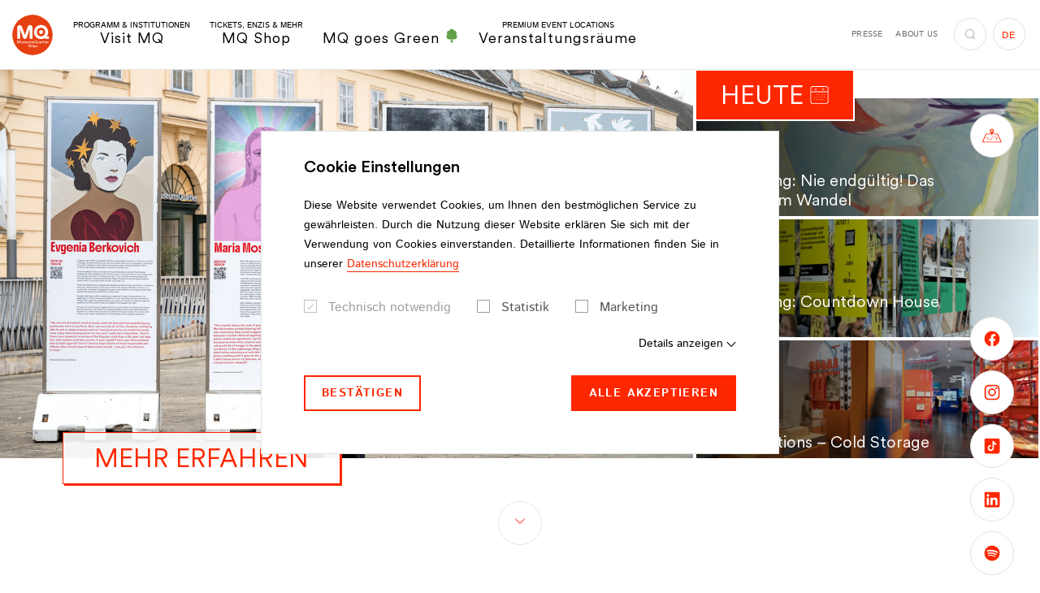

--- FILE ---
content_type: text/html;charset=utf-8
request_url: https://www.mqw.at/?tx_dwpagetypes_eventtoday%5Bformat%5D=ajax&tx_typoscriptrendering%5Bcontext%5D=%7B%22record%22%3A%22tt_content_79588%22%2C%22path%22%3A%22tt_content.list.20.dwpagetypes_eventtoday%22%7D&cHash=ac0de9a1891d5697c22a1b2067bcc599
body_size: 3779
content:
<div class="swiper-container"><div class="swiper-wrapper"><div class="swiper-slide"> <!-- @formatter:off --><a href="/programm/ausstellung-nie-endgueltig-das-museum-im-wandel" class="fce-page-hero-events-item" style="background-image: url(/fileadmin/user_upload/Media_Library/Events/2025/mumok/mumok_nie-endgueltig_873x461.jpg)"> <!-- @formatter:on --><div class="fce-page-hero-events-item-content"><h3 class="fce-page-hero-events-item-title">Ausstellung: Nie endgültig! Das Museum im Wandel</h3><div><span class="btn btn-outline-white fce-page-hero-events-item-btn"> Mehr erfahren </span></div></div></a></div><div class="swiper-slide"> <!-- @formatter:off --><a href="/programm/ausstellung-countdown-house-europe" class="fce-page-hero-events-item" style="background-image: url(/fileadmin/user_upload/Media_Library/Events/2025/Az_W/12_Az_W_Ausstellung_AzW.png)"> <!-- @formatter:on --><div class="fce-page-hero-events-item-content"><h3 class="fce-page-hero-events-item-title">Ausstellung: Count­down House Europe!</h3><div><span class="btn btn-outline-white fce-page-hero-events-item-btn"> Mehr erfahren </span></div></div></a></div><div class="swiper-slide"> <!-- @formatter:off --><a href="/programm/hot-questions-cold-storage" class="fce-page-hero-events-item" style="background-image: url(/fileadmin/user_upload/Media_Library/Events/2022/Az_W/Az-W-Schausammlung_873x461.jpg)"> <!-- @formatter:on --><div class="fce-page-hero-events-item-content"><h3 class="fce-page-hero-events-item-title">Hot Questions – Cold Storage</h3><div><span class="btn btn-outline-white fce-page-hero-events-item-btn"> Mehr erfahren </span></div></div></a></div><div class="swiper-slide"> <!-- @formatter:off --><a href="/programm/wien-1900-/-aufbruch-in-die-moderne" class="fce-page-hero-events-item" style="background-image: url(/fileadmin/_processed_/3/2/csm_4770_92340cb99b.jpg)"> <!-- @formatter:on --><div class="fce-page-hero-events-item-content"><h3 class="fce-page-hero-events-item-title">WIEN 1900 / Aufbruch in die Moderne</h3><div><span class="btn btn-outline-white fce-page-hero-events-item-btn"> Mehr erfahren </span></div></div></a></div><div class="swiper-slide"> <!-- @formatter:off --><a href="/programm/ausstellung-richard-hawkins-potentialities" class="fce-page-hero-events-item" style="background-image: url(/fileadmin/_processed_/2/6/csm_11_neue_Ausstellung_KHW_78353df2a3.png)"> <!-- @formatter:on --><div class="fce-page-hero-events-item-content"><h3 class="fce-page-hero-events-item-title">Ausstellung: Richard Hawkins &quot;Potentialities&quot;</h3><div><span class="btn btn-outline-white fce-page-hero-events-item-btn"> Mehr erfahren </span></div></div></a></div><div class="swiper-slide"> <!-- @formatter:off --><a href="/programm/mq-air-miro-manojlovic-pacific-lines" class="fce-page-hero-events-item" style="background-image: url(/fileadmin/user_upload/Media_Library/Events/2025/Events/airs873.jpg)"> <!-- @formatter:on --><div class="fce-page-hero-events-item-content"><h3 class="fce-page-hero-events-item-title">MQ AiR Miro Manojlović: PACIFIC LINES</h3><div><span class="btn btn-outline-white fce-page-hero-events-item-btn"> Mehr erfahren </span></div></div></a></div></div></div><div class="text-right mt-1 d-lg-none"><div class="swiper-button-prev fce-page-hero-events-button-prev"><svg class="icon icon-arrow-left" xmlns="http://www.w3.org/2000/svg" viewBox="0 0 15.46 16" width="16" height="16" aria-label="Arrow left icon"><polygon points="7.73 0 0 8 7.73 16 9.09 14.59 3.7 9 15.46 9 15.46 7 3.7 7 9.09 1.41 7.73 0"/></svg></div><div class="swiper-button-next fce-page-hero-events-button-next"><svg class="icon icon-arrow-right" xmlns="http://www.w3.org/2000/svg" viewBox="0 0 15.46 16" width="16" height="16" aria-label="Arrow right icon"><polygon points="7.73 0 15.46 8 7.73 16 6.37 14.59 11.76 9 0 9 0 7 11.76 7 6.37 1.41 7.73 0"/></svg></div></div>

--- FILE ---
content_type: image/svg+xml
request_url: https://www.mqw.at/fileadmin/user_upload/Media_Library/Footer/Partners/wiener-stadtwerke.svg
body_size: 3583
content:
<svg xmlns="http://www.w3.org/2000/svg" viewBox="0 0 235 43"><path d="M13.81,36.29a.35.35,0,0,1-.22-.62l7-5.13H2.28a.34.34,0,0,1-.34-.34.32.32,0,0,1,.14-.28l9.56-7a.35.35,0,0,1,.24-.1h7.41a6.27,6.27,0,0,1,3.06.58,2.2,2.2,0,0,1,.92,1.2c.83,2.27,1.9,9.5,1.95,9.85.05-.35,1.11-7.58,1.94-9.85a2.25,2.25,0,0,1,.92-1.2,6.3,6.3,0,0,1,3.06-.58H49.31a.35.35,0,0,1,.19.63L32.17,36.22a.37.37,0,0,1-.2.07Z" style="fill:#fff"/><path d="M48.15,12.46a.34.34,0,0,1,.34.34.35.35,0,0,1-.14.28l-9.62,7.08a.36.36,0,0,1-.2.06H31.12a6.18,6.18,0,0,1-3.06-.57,2.23,2.23,0,0,1-.92-1.21C26.31,16.18,25.25,9,25.2,8.59c-.05.36-1.12,7.59-1.95,9.85a2.18,2.18,0,0,1-.92,1.21,6.18,6.18,0,0,1-3.06.57H1.1a.35.35,0,0,1-.35-.34.34.34,0,0,1,.12-.26l.56-.41L18.24,6.79a.32.32,0,0,1,.21-.08H36.61a.35.35,0,0,1,.35.35.35.35,0,0,1-.14.27l-7,5.13Z" style="fill:#fff"/><path d="M77.78,19.51,73,9.72l-4.74,9.79H67.6L59.51,1h5.76l3.37,7.82h.11L72.67.66h.64l4.08,8.12h.11L80.82,1h5.71L78.44,19.51Z" style="fill:#fff"/><path d="M93.22,1V19H87.84V1Z" style="fill:#fff"/><path d="M101.89,15h7.76V19H96.51V1h12.76V5h-7.38V7.77h6.42v3.87h-6.42Z" style="fill:#fff"/><path d="M137.44,15h7.76V19H132.06V1h12.76V5h-7.38V7.77h6.42v3.87h-6.42Z" style="fill:#fff"/><path d="M153.21,19h-5.38V1h7.3a7.29,7.29,0,0,1,5.24,1.79,5.87,5.87,0,0,1,1.86,4.41,5.71,5.71,0,0,1-2.68,5.05L163.11,19H157.6l-2.47-5.18c-.9.18-1.54.33-1.92.44ZM157,7.11a2.13,2.13,0,0,0-.63-1.62,2.52,2.52,0,0,0-1.81-.6h-1.37v5.24l1.18-.31a4,4,0,0,0,2-1A2.37,2.37,0,0,0,157,7.11Z" style="fill:#fff"/><path d="M61.57,40.94V36.3a9.66,9.66,0,0,0,2.91,1.48,10.64,10.64,0,0,0,3.13.58c1.59,0,2.39-.48,2.39-1.43s-1-1.7-2.91-2.52c-.73-.31-1.36-.61-1.87-.88a12.18,12.18,0,0,1-1.67-1.1,4.51,4.51,0,0,1-1.37-1.62,4.25,4.25,0,0,1-.44-2A4.8,4.8,0,0,1,63.47,25a7.28,7.28,0,0,1,4.93-1.54,14.66,14.66,0,0,1,5.82,1.18V29a9.47,9.47,0,0,0-2.39-1,8.62,8.62,0,0,0-2.55-.46q-2.16,0-2.16,1.26a1.17,1.17,0,0,0,.61.9,6.07,6.07,0,0,0,1.53.77,17.88,17.88,0,0,1,2,.89,15.26,15.26,0,0,1,2,1.22,5.36,5.36,0,0,1,2.14,4.39,5.11,5.11,0,0,1-1.75,3.84,7.54,7.54,0,0,1-5.32,1.65A13.71,13.71,0,0,1,61.57,40.94Z" style="fill:#fff"/><path d="M91.17,23.93V28H86.23V42H80.86V28H76V23.93Z" style="fill:#fff"/><path d="M107,42h-5.27l-.88-2H94.6l-.9,2H88.54l9-18.51h.63ZM97.84,33h-.11l-1.59,3.6h3.23Z" style="fill:#fff"/><path d="M115.64,42h-7.38V24h6.94c3.13,0,5.52.85,7.19,2.55a8.7,8.7,0,0,1,2.52,6.42,10.32,10.32,0,0,1-.57,3.45,8.93,8.93,0,0,1-1.71,2.9,7.69,7.69,0,0,1-2.92,2A10.44,10.44,0,0,1,115.64,42Zm4-9.13a5.44,5.44,0,0,0-1.09-3.64A4,4,0,0,0,115.34,28h-1.73V38h1.1a5.15,5.15,0,0,0,3.69-1.2A5.21,5.21,0,0,0,119.64,32.9Z" style="fill:#fff"/><path d="M140.46,23.93V28h-4.93V42h-5.38V28h-4.91V23.93Z" style="fill:#fff"/><path d="M159.77,42.5,155,32.71l-4.74,9.79h-.66L141.51,24h5.76l3.37,7.81h.11l3.92-8.12h.63l4.09,8.12h.11L162.82,24h5.7L160.43,42.5Z" style="fill:#fff"/><path d="M175.13,38h7.77V42H169.76V24h12.75v4h-7.38v2.77h6.42v3.87h-6.42Z" style="fill:#fff"/><path d="M190.91,42h-5.38V24h7.3a7.28,7.28,0,0,1,5.24,1.78,5.88,5.88,0,0,1,1.86,4.42,5.69,5.69,0,0,1-2.69,5L200.81,42H195.3l-2.47-5.18c-.9.18-1.54.33-1.92.44Zm3.78-11.93a2.15,2.15,0,0,0-.63-1.62,2.52,2.52,0,0,0-1.81-.6h-1.37v5.24l1.18-.3a4.08,4.08,0,0,0,2-1A2.37,2.37,0,0,0,194.69,30.1Z" style="fill:#fff"/><path d="M226.48,38h7.77V42H221.11V24h12.75v4h-7.38v2.77h6.42v3.87h-6.42Z" style="fill:#fff"/><polygon points="219.23 42.03 212.81 32.68 218.93 23.96 213.2 23.96 208.46 31.12 208.46 23.96 203.06 23.96 203.06 42.03 208.46 42.03 208.46 34.32 213.31 42.03 219.23 42.03" style="fill:#fff"/><polygon points="123.47 0.97 123.47 9.18 123.36 9.18 113.19 0.5 112.28 0.5 112.28 19.04 117.66 19.04 117.66 10.77 117.77 10.77 127.94 19.45 128.85 19.45 128.85 0.97 123.47 0.97" style="fill:#fff"/></svg>